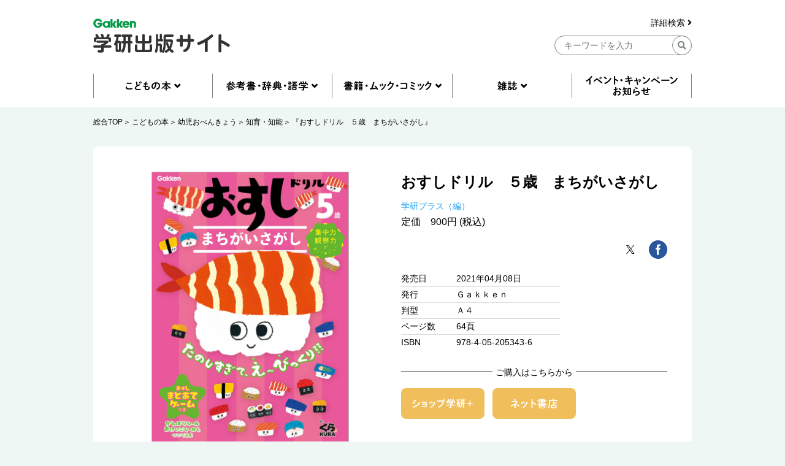

--- FILE ---
content_type: text/html; charset=UTF-8
request_url: https://hon.gakken.jp/book/1020534300
body_size: 65661
content:
<!DOCTYPE html>
<html lang="ja">

<head prefix="og: http://ogp.me/ns# fb: http://ogp.me/ns/fb# article: http://ogp.me/ns/article#">
<meta charset="UTF-8">
<title>『おすしドリル　５歳　まちがいさがし』 ｜ 学研出版サイト</title>
<meta name="description" content="おすしドリル第二弾！全ページ「おすし」がテーマのまちがいさがしです。パズルから絵をさがす問題など、さまざまな問題で飽きずに取り組めます。１冊終わると、おすしについてもっと詳しくなれるかも！？楽しみながら、集中力や観察力も養います。">


<meta property="og:site_name" content="学研出版サイト" />
<meta property="og:title" content="『おすしドリル　５歳　まちがいさがし』" />
<meta property="og:type" content="article" />
<meta property="og:url" content="https://hon.gakken.jp/book/1020534300" />
<meta property="og:image" content="https://hon.gakken.jp/img/books/352x452/4052053435.jpg" />
<meta property="og:description" content="おすしドリル第二弾！全ページ「おすし」がテーマのまちがいさがしです。パズルから絵をさがす問題など、さまざまな問題で飽きずに取り組めます。１冊終わると、おすしについてもっと詳しくなれるかも！？楽しみながら、集中力や観察力も養います。" />



<!-- Google Tag Manager -->
<script>(function(w,d,s,l,i){w[l]=w[l]||[];w[l].push({'gtm.start':
new Date().getTime(),event:'gtm.js'});var f=d.getElementsByTagName(s)[0],
j=d.createElement(s),dl=l!='dataLayer'?'&l='+l:'';j.async=true;j.src=
'https://www.googletagmanager.com/gtm.js?id='+i+dl;f.parentNode.insertBefore(j,f);
})(window,document,'script','dataLayer','GTM-N8NXV3R');</script>
<!-- End Google Tag Manager -->


<link rel="stylesheet" type="text/css" href="/css/reset.css">
<link rel="stylesheet" type="text/css" href="/css/slick.css">
<link rel="stylesheet" type="text/css" href="/css/utility.css">
<link rel="stylesheet" type="text/css" href="/css/common-pc.css" media="print">
<link rel="stylesheet" type="text/css" href="/css/page-book-pc.css" media="print">
<link rel="stylesheet" type="text/css" href="/css/common-pc.css" media="screen and (min-width: 769px)">
<link rel="stylesheet" type="text/css" href="/css/common-sp.css" media="screen and (max-width: 768px)">
<link rel="stylesheet" type="text/css" href="/css/page-book-pc.css" media="screen and (min-width: 769px)">
<link rel="stylesheet" type="text/css" href="/css/page-book-sp.css" media="screen and (max-width: 768px)">
<link rel="stylesheet" href="https://use.fontawesome.com/releases/v5.8.1/css/all.css" integrity="sha384-50oBUHEmvpQ+1lW4y57PTFmhCaXp0ML5d60M1M7uH2+nqUivzIebhndOJK28anvf" crossorigin="anonymous">
<link rel="shortcut icon" href="/img/favicon.ico">



<script src="/js/jquery-3.3.1.min.js"></script>
<script src="/js/slick.min.js"></script>
<script src="/js/common.js"></script>


</head>
<body class="l-body">

<!-- Google Tag Manager (noscript) -->
<noscript><iframe src="https://www.googletagmanager.com/ns.html?id=GTM-N8NXV3R"
height="0" width="0" style="display:none;visibility:hidden"></iframe></noscript>
<!-- End Google Tag Manager (noscript) -->
<!-- header -->
<header id="header" class="l-header">
  <div class="l-container">
    <div class="l-header__logo">
      <a href="/"><img src="/img/gakken__logo.png" alt="学研出版サイトロゴ" class="u-pc"></a>
      <a href="/"><img src="/img/gakken__logo__sp.png" alt="学研出版サイトロゴ" class="u-sp"></a>
    </div>
    <div class="l-header__search u-pc">
      <form action="/search/" method="post">
      <div class="l-header__search__detail u-pc">
        <a href="/search/">詳細検索 <i class="fas fa-angle-right"></i></a>
      </div>
      <input type="hidden" name="token" value="64a89995b5d35c9c056ad522f72ca68ae73f9d02ac4912672a40d5c9814fe1bf">
      <input type="hidden" name="submit" value="keyword">
      <div class="l-header__search__input u-pc">
        <input type="text" name="q" placeholder="キーワードを入力" class="">
        <div class="l-header__btn-search">
          <button><i class="fas fa-search"></i></button>
        </div>
      </div>
      </form>
    </div>
    <div class="l-header__btn u-sp">
      <div class="l-header__btn__hamburger u-sp">
        <img src="/img/icon__hamburger-menu.png" alt="MENU">
      </div>
      <div class="l-header__btn__search u-sp">
        <img src="/img/icon__search__sp.png" alt="検索">
      </div>
    </div>
  </div>
  <div class="l-header__search u-sp">
    <form action="/search/" method="post">
    <input type="hidden" name="submit" value="keyword">
    <div class="l-header__search__input">
      <input type="text" name="q" placeholder="キーワードを入力" class="">
      <div class="l-header__btn-search">
        <button><i class="fas fa-search"></i></button>
      </div>
    </div>
    </form>
    <div class="l-header__search__detail">
      <a href="/search/">詳細検索 <i class="fas fa-angle-right"></i></a>
    </div>
  </div>
  <div class="l-header__btn-close u-sp">
    <img src="/img/icon__close.png" alt="閉じる">
  </div>
</header>
<!-- header --><nav class="l-nav u-pc">
  <div class="l-container">
    <ul class="l-nav__first">
      <li class="l-nav__first-item">
        <a title="" data-target="nav01" class="nav__open"></a>
      </li>
      <li class="l-nav__first-item">
        <a title="" data-target="nav02" class="nav__open"></a>
      </li>
      <li class="l-nav__first-item">
        <a title="" data-target="nav03" class="nav__open"></a>
      </li>
      <li class="l-nav__first-item">
        <a title="" data-target="nav04" class="nav__open"></a>
      </li>
      <li class="l-nav__first-item">
        <a href="/info/"></a>
      </li>
    </ul>
    <ul class="l-nav__second nav01">
      <li class="l-nav__second-item">
        <ul class="l-nav__second__top">
          <li class="l-nav__second__top-item"><a href="/children/"><img src="/img/nav__childrenbook.png" alt="こどもの本"></a></li>
          <li class="l-nav__second__top-item"><a href="/children/books.html?rankings"><img src="/img/nav__ranking.png" alt="ランキング"></a></li>
        </ul>
        <div class="l-nav__second__bottom">
          <div class="l-nav__second__bottom-col">
            <div class="l-nav__second__bottom-headings">
              <img src="/img/nav__genre.png" alt="ジャンル">
            </div>
            <div class="l-nav__second__bottom-wrapper">
              <ul class="l-nav__second-list">
                <li class="l-nav__second-list-item"><a href="/children/picture_books/">絵本</a></li>
                <li class="l-nav__second-list-item"><a href="/children/preschool/">幼児おべんきょう</a></li>
                <li class="l-nav__second-list-item"><a href="/children/play/">あそび・工作</a></li>
                <li class="l-nav__second-list-item"><a href="/children/educational/">知育トイ・知育教材</a></li>
                <li class="l-nav__second-list-item"><a href="/children/reading/">読み物</a></li>
                <li class="l-nav__second-list-item"><a href="/children/encyclopedias/">図鑑・百科</a></li>
                <li class="l-nav__second-list-item"><a href="/children/mangas/">学習まんが</a></li>
              </ul>
              <ul class="l-nav__second-list">
                <li class="l-nav__second-list-item"><a href="/children/gift/">プレゼント用おすすめセット</a></li>
                <li class="l-nav__second-list-item"><a href="/children/library/">図書館向け</a></li>
                <li class="l-nav__second-list-item"><a href="/children/projects/">自由研究</a></li>
              </ul>
            </div>
          </div>
          <div class="l-nav__second__bottom-col">
            <div class="l-nav__second__bottom-headings">
              <img src="/img/nav__target-age.png" alt="対象年齢">
            </div>
            <div class="l-nav__second__bottom-wrapper">
              <ul class="l-nav__second-list">
                <li class="l-nav__second-list-item"><a href="/children/books.html?age=1">０歳</a></li>
                <li class="l-nav__second-list-item"><a href="/children/books.html?age=2">１歳</a></li>
                <li class="l-nav__second-list-item"><a href="/children/books.html?age=3">２歳</a></li>
                <li class="l-nav__second-list-item"><a href="/children/books.html?age=4">３歳</a></li>
                <li class="l-nav__second-list-item"><a href="/children/books.html?age=5">４歳</a></li>
                <li class="l-nav__second-list-item"><a href="/children/books.html?age=6">５歳</a></li>
                <li class="l-nav__second-list-item"><a href="/children/books.html?age=7">６歳</a></li>
              </ul>
              <ul class="l-nav__second-list">
                <li class="l-nav__second-list-item"><a href="/children/books.html?age=8">小１</a></li>
                <li class="l-nav__second-list-item"><a href="/children/books.html?age=9">小２</a></li>
                <li class="l-nav__second-list-item"><a href="/children/books.html?age=10">小３</a></li>
                <li class="l-nav__second-list-item"><a href="/children/books.html?age=11">小４</a></li>
                <li class="l-nav__second-list-item"><a href="/children/books.html?age=12">小５</a></li>
                <li class="l-nav__second-list-item"><a href="/children/books.html?age=13">小６</a></li>
                <li class="l-nav__second-list-item"><a href="/children/books.html?age=14">中１</a></li>
                <li class="l-nav__second-list-item"><a href="/children/books.html?age=15">中２</a></li>
                <li class="l-nav__second-list-item"><a href="/children/books.html?age=16">中３</a></li>
                <li class="l-nav__second-list-item"><a href="/children/books.html?age=19">一般</a></li>
              </ul>
            </div>
          </div>
        </div>
      </li>
    </ul>
    <ul class="l-nav__second nav02">
      <li class="l-nav__second-item">
        <ul class="l-nav__second__top">
          <li class="l-nav__second__top-item"><a href="/reference/"><img src="/img/nav__reference.png" alt="参考書・辞典・語学"></a></li>
          <li class="l-nav__second__top-item"><a href="/reference/books.html?rankings"><img src="/img/nav__ranking.png" alt="ランキング"></a></li>
        </ul>
        <div class="l-nav__second__bottom">
          <div class="l-nav__second__bottom-col">
            <div class="l-nav__second__bottom-headings">
              <img src="/img/nav__genre.png" alt="ジャンル">
            </div>
            <div class="l-nav__second__bottom-wrapper">
              <ul class="l-nav__second-list">
                <li class="l-nav__second-list-item"><a href="/reference/preschool/">幼児向け参考書・問題集</a></li>
                <li class="l-nav__second-list-item"><a href="/reference/elementary/">小学生向け参考書・問題集</a></li>
                <li class="l-nav__second-list-item"><a href="/reference/juniorhigh/">中学生向け参考書・問題集</a></li>
                <li class="l-nav__second-list-item"><a href="/reference/highschool/">高校生向け参考書・問題集</a></li>
                <li class="l-nav__second-list-item"><a href="/reference/dictionaries/">辞典（辞書）・事典・字典</a></li>
                <li class="l-nav__second-list-item"><a href="/reference/eiken/">資格・検定</a></li>
                <li class="l-nav__second-list-item"><a href="/reference/language/">語学</a></li>
              </ul>
              <ul class="l-nav__second-list">
                <li class="l-nav__second-list-item"><a href="/reference/further/">進学・就職</a></li>
                <li class="l-nav__second-list-item"><a href="/reference/update/">大人の学び直し</a></li>
              </ul>
            </div>
          </div>
          <div class="l-nav__second__bottom-col">
            <div class="l-nav__second__bottom-headings">
              <img src="/img/nav__target-age.png" alt="対象年齢">
            </div>
            <div class="l-nav__second__bottom-wrapper">
              <ul class="l-nav__second-list">
                <li class="l-nav__second-list-item"><a href="/reference/books.html?age=3">２歳</a></li>
                <li class="l-nav__second-list-item"><a href="/reference/books.html?age=4">３歳</a></li>
                <li class="l-nav__second-list-item"><a href="/reference/books.html?age=5">４歳</a></li>
                <li class="l-nav__second-list-item"><a href="/reference/books.html?age=6">５歳</a></li>
                <li class="l-nav__second-list-item"><a href="/reference/books.html?age=8">小１</a></li>
                <li class="l-nav__second-list-item"><a href="/reference/books.html?age=9">小２</a></li>
                <li class="l-nav__second-list-item"><a href="/reference/books.html?age=10">小３</a></li>
              </ul>
              <ul class="l-nav__second-list">
                <li class="l-nav__second-list-item"><a href="/reference/books.html?age=11">小４</a></li>
                <li class="l-nav__second-list-item"><a href="/reference/books.html?age=12">小５</a></li>
                <li class="l-nav__second-list-item"><a href="/reference/books.html?age=13">小６</a></li>
                <li class="l-nav__second-list-item"><a href="/reference/books.html?age=14">中１</a></li>
                <li class="l-nav__second-list-item"><a href="/reference/books.html?age=15">中２</a></li>
                <li class="l-nav__second-list-item"><a href="/reference/books.html?age=16">中３</a></li>
                <li class="l-nav__second-list-item"><a href="/reference/books.html?age=17">高校生</a></li>
                <li class="l-nav__second-list-item"><a href="/reference/books.html?age=18">大学生</a></li>
                <li class="l-nav__second-list-item"><a href="/reference/books.html?age=19">一般</a></li>
              </ul>
            </div>
          </div>
        </div>
      </li>
    </ul>
    <ul class="l-nav__second nav03">
      <li class="l-nav__second-item">
        <ul class="l-nav__second__top">
          <li class="l-nav__second__top-item"><a href="/books/"><img src="/img/nav__mook.png" alt="書籍・ムック・コミック"></a></li>
          <li class="l-nav__second__top-item"><a href="/books/books.html?rankings"><img src="/img/nav__ranking.png" alt="ランキング"></a></li>
        </ul>
        <div class="l-nav__second__bottom">
          <div class="l-nav__second__bottom-col">
            <div class="l-nav__second__bottom-headings">
              <img src="/img/nav__genre.png" alt="ジャンル">
            </div>
            <div class="l-nav__second__bottom-wrapper">
              <ul class="l-nav__second-list">
                <li class="l-nav__second-list-item"><a href="/books/practical/">料理・健康・趣味・実用</a></li>
                <li class="l-nav__second-list-item"><a href="/books/entertainment/">エンタテインメント</a></li>
                <li class="l-nav__second-list-item"><a href="/books/history/">歴史・宗教・科学</a></li>
              </ul>
              <ul class="l-nav__second-list">
                <li class="l-nav__second-list-item"><a href="/books/business/">社会・ビジネス</a></li>
                <li class="l-nav__second-list-item"><a href="/books/literature/">文芸・ノンフィクション</a></li>
                <li class="l-nav__second-list-item"><a href="/books/comics/">コミック</a></li>
              </ul>
            </div>
          </div>
          <div class="l-nav__second__bottom-col">
            <div class="l-nav__second__bottom-wrapper">
            <div class="l-nav__second__bottom-headings">
            </div>
              <ul class="l-nav__second-list">
                <li class="l-nav__second-list-item"><a href="/books/medical/">医学専門書</a></li>
                <li class="l-nav__second-list-item"><a href="/books/nursing/">看護専門書</a></li>
                <li class="l-nav__second-list-item"><a href="/books/technical/">各種専門書</a></li>
              </ul>
              <ul class="l-nav__second-list">
                <li class="l-nav__second-list-item"><a href="/books/certification/">資格・検定</a></li>
              </ul>
            </div>
          </div>
        </div>
      </li>
    </ul>
    <ul class="l-nav__second nav04">
      <li class="l-nav__second-item">
        <ul class="l-nav__second__top">
          <li class="l-nav__second__top-item"><a href="/magazines/"><img src="/img/nav__magazine.png" alt="雑誌"></a></li>
          <li class="l-nav__second__top-item"><a href="/magazines/books.html?rankings"><img src="/img/nav__ranking.png" alt="ランキング"></a></li>
        </ul>
        <div class="l-nav__second__bottom">
          <div class="l-nav__second__bottom-col">
            <div class="l-nav__second__bottom-headings">
              <img src="/img/nav__genre.png" alt="ジャンル">
            </div>
            <div class="l-nav__second__bottom-wrapper">
              <ul class="l-nav__second-list">
                <li class="l-nav__second-list-item"><a href="/magazines/#children">こども雑誌</a></li>
                <li class="l-nav__second-list-item"><a href="/magazines/#education">教育・保育</a></li>
              </ul>
              <ul class="l-nav__second-list">
                <li class="l-nav__second-list-item"><a href="/magazines/#medical">医療・看護</a></li>
                <li class="l-nav__second-list-item"><a href="/magazines/#anime">アニメ</a></li>
              </ul>
            </div>
          </div>
          <div class="l-nav__second__bottom-col">
            <div class="l-nav__second__bottom-wrapper">
            <div class="l-nav__second__bottom-headings">
            </div>
              <ul class="l-nav__second-list">
                <li class="l-nav__second-list-item"><a href="/magazines/#puzzles">パズル</a></li>
              </ul>
            </div>
          </div>
        </div>
      </li>
    </ul>
  </div>
</nav>

<nav class="l-nav u-sp">
  <div class="l-nav__inner">
    <ul class="l-nav__first">
      <li class="l-nav__first-item">
        <div class="l-nav__first-item-headings c-accordion-open">
          <img src="/img/nav__childrenbook__sp.png" alt="こどもの本">
        </div>
        <div class="l-nav__second">
          <ul class="l-nav__second__top">
            <li class="l-nav__second__top-item c-childrenbook"><a href="/children/"><img src="/img/nav__childrenbook__second__sp.png" alt="こどもの本TOP"></a></li>
            <li class="l-nav__second__top-item c-ranking"><a href="/children/books.html?rankings"><img src="/img/nav__ranking__sp.png" alt="ランキング"></a></li>
          </ul>
          <div class="l-nav__second__bottom">
            <div class="l-nav__second__bottom-col">
              <div class="l-nav__second__bottom-headings c-genre">
                <img src="/img/nav__genre__sp.png" alt="ジャンル">
              </div>
              <div class="l-nav__second__bottom-wrapper">
                <ul class="l-nav__second-list">
                  <li class="l-nav__second-list-item"><a href="/children/picture_books/">絵本</a></li>
                  <li class="l-nav__second-list-item"><a href="/children/preschool/">幼児おべんきょう</a></li>
                  <li class="l-nav__second-list-item"><a href="/children/play/">あそび・工作</a></li>
                  <li class="l-nav__second-list-item"><a href="/children/educational/">知育トイ・知育教材</a></li>
                  <li class="l-nav__second-list-item"><a href="/children/reading/">読み物</a></li>
                  <li class="l-nav__second-list-item"><a href="/children/encyclopedias/">図鑑・百科</a></li>
                  <li class="l-nav__second-list-item"><a href="/children/mangas/">学習まんが</a></li>
                  <li class="l-nav__second-list-item"><a href="/children/gift/">プレゼント用おすすめセット</a></li>
                  <li class="l-nav__second-list-item"><a href="/children/library/">図書館向け</a></li>
                  <li class="l-nav__second-list-item"><a href="/children/projects/">自由研究</a></li>
                </ul>
              </div>

            </div>
            <div class="l-nav__second__bottom-col">
              <div class="l-nav__second__bottom-headings c-target-age">
                <img src="/img/nav__target-age.png" alt="対象年齢">
              </div>
              <div class="l-nav__second__bottom-wrapper">
                <ul class="l-nav__second-list">
                  <li class="l-nav__second-list-item"><a href="/children/books.html?age=1">０歳</a></li>
                  <li class="l-nav__second-list-item"><a href="/children/books.html?age=2">１歳</a></li>
                  <li class="l-nav__second-list-item"><a href="/children/books.html?age=3">２歳</a></li>
                  <li class="l-nav__second-list-item"><a href="/children/books.html?age=4">３歳</a></li>
                  <li class="l-nav__second-list-item"><a href="/children/books.html?age=5">４歳</a></li>
                  <li class="l-nav__second-list-item"><a href="/children/books.html?age=6">５歳</a></li>
                  <li class="l-nav__second-list-item"><a href="/children/books.html?age=7">６歳</a></li>
                  <li class="l-nav__second-list-item"><a href="/children/books.html?age=8">小１</a></li>
                  <li class="l-nav__second-list-item"><a href="/children/books.html?age=9">小２</a></li>
                  <li class="l-nav__second-list-item"><a href="/children/books.html?age=10">小３</a></li>
                  <li class="l-nav__second-list-item"><a href="/children/books.html?age=11">小４</a></li>
                  <li class="l-nav__second-list-item"><a href="/children/books.html?age=12">小５</a></li>
                  <li class="l-nav__second-list-item"><a href="/children/books.html?age=13">小６</a></li>
                  <li class="l-nav__second-list-item"><a href="/children/books.html?age=14">中１</a></li>
                  <li class="l-nav__second-list-item"><a href="/children/books.html?age=15">中２</a></li>
                  <li class="l-nav__second-list-item"><a href="/children/books.html?age=16">中３</a></li>
                  <li class="l-nav__second-list-item"><a href="/children/books.html?age=19">一般</a></li>
                </ul>
              </div>

            </div>

          </div>
        </div>
      </li>
      <li class="l-nav__first-item">
        <div class="l-nav__first-item-headings  c-accordion-open">
          <img src="/img/nav__reference__sp.png" alt="参考書・辞典・語学">
        </div>
        <div class="l-nav__second">
          <ul class="l-nav__second__top">
            <li class="l-nav__second__top-item c-reference"><a href="/reference/"><img src="/img/nav__reference__second__sp.png" alt="参考書・辞典・語学TOP"></a></li>
            <li class="l-nav__second__top-item c-ranking"><a href="/reference/books.html?rankings"><img src="/img/nav__ranking__sp.png" alt="ランキング"></a></li>
          </ul>
          <div class="l-nav__second__bottom">
            <div class="l-nav__second__bottom-col">
              <div class="l-nav__second__bottom-headings c-genre">
                <img src="/img/nav__genre__sp.png" alt="ジャンル">
              </div>
              <div class="l-nav__second__bottom-wrapper">
                <ul class="l-nav__second-list">
                  <li class="l-nav__second-list-item"><a href="/reference/preschool/">幼児向け参考書・問題集</a></li>
                  <li class="l-nav__second-list-item"><a href="/reference/elementary/">小学生向け参考書・問題集</a></li>
                  <li class="l-nav__second-list-item"><a href="/reference/juniorhigh/">中学生向け参考書・問題集</a></li>
                  <li class="l-nav__second-list-item"><a href="/reference/highschool/">高校生向け参考書・問題集</a></li>
                  <li class="l-nav__second-list-item"><a href="/reference/dictionaries/">辞典（辞書）・事典・字典</a></li>
                  <li class="l-nav__second-list-item"><a href="/reference/eiken/">資格・検定</a></li>
                  <li class="l-nav__second-list-item"><a href="/reference/language/">語学</a></li>
                  <li class="l-nav__second-list-item"><a href="/reference/further/">進学・就職</a></li>
                  <li class="l-nav__second-list-item"><a href="/reference/update/">大人の学び直し</a></li>
                </ul>
              </div>

            </div>
            <div class="l-nav__second__bottom-col">
              <div class="l-nav__second__bottom-headings c-target-age">
                <img src="/img/nav__target-age.png" alt="対象年齢">
              </div>
              <div class="l-nav__second__bottom-wrapper">
                <ul class="l-nav__second-list">
                  <li class="l-nav__second-list-item"><a href="/reference/books.html?age=3">２歳</a></li>
                  <li class="l-nav__second-list-item"><a href="/reference/books.html?age=4">３歳</a></li>
                  <li class="l-nav__second-list-item"><a href="/reference/books.html?age=5">４歳</a></li>
                  <li class="l-nav__second-list-item"><a href="/reference/books.html?age=6">５歳</a></li>
                  <li class="l-nav__second-list-item"><a href="/reference/books.html?age=8">小１</a></li>
                  <li class="l-nav__second-list-item"><a href="/reference/books.html?age=9">小２</a></li>
                  <li class="l-nav__second-list-item"><a href="/reference/books.html?age=10">小３</a></li>
                  <li class="l-nav__second-list-item"><a href="/reference/books.html?age=11">小４</a></li>
                  <li class="l-nav__second-list-item"><a href="/reference/books.html?age=12">小５</a></li>
                  <li class="l-nav__second-list-item"><a href="/reference/books.html?age=13">小６</a></li>
                  <li class="l-nav__second-list-item"><a href="/reference/books.html?age=14">中１</a></li>
                  <li class="l-nav__second-list-item"><a href="/reference/books.html?age=15">中２</a></li>
                  <li class="l-nav__second-list-item"><a href="/reference/books.html?age=16">中３</a></li>
                  <li class="l-nav__second-list-item"><a href="/reference/books.html?age=17">高校生</a></li>
                  <li class="l-nav__second-list-item"><a href="/reference/books.html?age=18">大学生</a></li>
                  <li class="l-nav__second-list-item"><a href="/reference/books.html?age=19">一般</a></li>
                </ul>
              </div>

            </div>

          </div>
        </div>
      </li>
      <li class="l-nav__first-item">
        <div class="l-nav__first-item-headings  c-accordion-open">
          <img src="/img/nav__mook__sp.png" alt="書籍・ムック・コミック">
        </div>
        <div class="l-nav__second">
          <ul class="l-nav__second__top">
            <li class="l-nav__second__top-item c-mook"><a href="/books/"><img src="/img/nav__mook__second__sp.png" alt="書籍・ムック・コミックTOP"></a></li>
            <li class="l-nav__second__top-item c-ranking"><a href="/books/books.html?rankings"><img src="/img/nav__ranking__sp.png" alt="ランキング"></a></li>
          </ul>
          <div class="l-nav__second__bottom">
            <div class="l-nav__second__bottom-col">
              <div class="l-nav__second__bottom-headings c-genre">
                <img src="/img/nav__genre__sp.png" alt="ジャンル">
              </div>
              <div class="l-nav__second__bottom-wrapper">
                <ul class="l-nav__second-list">
                  <li class="l-nav__second-list-item"><a href="/books/practical/">料理・健康・趣味・実用</a></li>
                  <li class="l-nav__second-list-item"><a href="/books/entertainment/">エンタテインメント</a></li>
                  <li class="l-nav__second-list-item"><a href="/books/history/">歴史・宗教・科学</a></li>
                  <li class="l-nav__second-list-item"><a href="/books/business/">社会・ビジネス</a></li>
                  <li class="l-nav__second-list-item"><a href="/books/literature/">文芸・ノンフィクション</a></li>
                  <li class="l-nav__second-list-item"><a href="/books/comics/">コミック</a></li>
                  <li class="l-nav__second-list-item"><a href="/books/medical/">医学専門書</a></li>
                  <li class="l-nav__second-list-item"><a href="/books/nursing/">看護専門書</a></li>
                  <li class="l-nav__second-list-item"><a href="/books/technical/">各種専門書</a></li>
                  <li class="l-nav__second-list-item"><a href="/books/certification/">資格・検定</a></li>
                </ul>
              </div>
            </div>
          </div>
        </div>
      </li>
      <li class="l-nav__first-item">
        <div class="l-nav__first-item-headings c-accordion-open">
          <img src="/img/nav__magazine__sp.png" alt="雑誌">
        </div>
        <div class="l-nav__second">
          <ul class="l-nav__second__top">
            <li class="l-nav__second__top-item c-magazine"><a href="/magazines/"><img src="/img/nav__magazine__second__sp.png" alt="雑誌TOP"></a></li>
            <li class="l-nav__second__top-item c-ranking"><a href="/magazines/books.html?rankings"><img src="/img/nav__ranking__sp.png" alt="ランキング"></a></li>
          </ul>
          <div class="l-nav__second__bottom">
            <div class="l-nav__second__bottom-col">
              <div class="l-nav__second__bottom-headings c-genre">
                <img src="/img/nav__genre__sp.png" alt="ジャンル">
              </div>
              <div class="l-nav__second__bottom-wrapper">
                <ul class="l-nav__second-list">
                  <li class="l-nav__second-list-item"><a href="/magazines/#children">こども雑誌</a></li>
                  <li class="l-nav__second-list-item"><a href="/magazines/#education">教育・保育</a></li>
                  <li class="l-nav__second-list-item"><a href="/magazines/#medical">医療・看護</a></li>
                  <li class="l-nav__second-list-item"><a href="/magazines/#anime">アニメ</a></li>
                  <li class="l-nav__second-list-item"><a href="/magazines/#puzzles">パズル</a></li>
                </ul>
              </div>

            </div>
          </div>
        </div>
      </li>
      <li class="l-nav__first-item">
        <div class="l-nav__first-item-headings">
          <a href="/info/"><img src="/img/nav__event__sp.png" alt="イベント・キャンペーン・お知らせ"></a>
        </div>
      </li>
      <li class="l-nav__first-item">
        <div class="l-nav__first-item-headings">
          <a href="/search/"><img src="/img/nav__detail-search__sp.png" alt="詳細検索"></a>
        </div>
      </li>
      <li class="l-nav__first-item">
        <div class="l-nav__first-item-headings">
          <a href="/agreement/"><img src="/img/nav__sitepolicy__sp.png" alt="サイトのご利用にあたって"></a>
        </div>
      </li>
      <li class="l-nav__first-item">
        <div class="l-nav__first-item-headings">
          <a href="https://gakken-plus.co.jp/rights/" target="_blank"><img src="/img/nav__copyright__sp.png" alt="著作物の使用等について"></a>
        </div>
      </li>
      <li class="l-nav__first-item">
        <div class="l-nav__first-item-headings">
          <a href="/sitemap/"><img src="/img/nav__sitemap__sp.png" alt="サイトマップ"></a>
        </div>
      </li>
      <li class="l-nav__first-item">
        <div class="l-nav__first-item-headings">
          <a href="https://gakken-plus.co.jp/contact/" target="_blank"><img src="/img/nav__contact__sp.png" alt="お問い合わせ"></a>
        </div>
      </li>
    </ul>
  </div>
</nav>
<!-- nav -->
<section class="c-breadcrum u-pc">
  <div class="l-container">
    <ul class="c-breadcrum-list">
            <li class="c-breadcrum-list-item">
        <a href="/">総合TOP</a>
      </li>
                  <li class="c-breadcrum-list-item">
        <a href="/children/">こどもの本</a>
      </li>
                  <li class="c-breadcrum-list-item">
        <a href="/children/preschool/">幼児おべんきょう</a>
      </li>
                  <li class="c-breadcrum-list-item">
        <a href="/children/preschool/educational/">知育・知能</a>
      </li>
            <li class="c-breadcrum-list-item">
        <a href="/book/1020534300">『おすしドリル　５歳　まちがいさがし』</a>
      </li>
    </ul>
  </div>
</section>


<section class="p-book__detail">
  <div class="l-container l-section">
    <div class="p-book__detail-col">

            <p class="p-book__detail__title u-sp">おすしドリル　５歳　まちがいさがし</p>
                                    <ul class="p-book__detail__author u-sp">
                <li class="p-book__detail__author-item">
          <a href="/author/%E5%AD%A6%E7%A0%94%E3%83%97%E3%83%A9%E3%82%B9">学研プラス（編）</a>
        </li>
              </ul>

      <div class="p-book__detail-slider-wrapper">
        <div class="p-book__detail-slider">
          <div class="p-book__detail__slider-item">
            <a href="javascript:;"><img src="/img/books/352x452/1020534300.jpg" alt=""></a>
          </div>
                            </div>
        <div class="p-book__detail__btn-arrow u-sp">
          <img src="/img/btn__arrow__next.png" alt="＞">
        </div>
        <div class="p-book__detail__btn-buy u-sp">
          <div class="p-book__detail__btn-buy-headings">
            <span>ご購入はこちらから</span>
          </div>
          <ul class="p-book__detail__btn-buy-list">
            <li class="p-book__detail__btn-buy-item p-book__detail__btn-buy-item__shopgakken shopgakken-nowonsale">
              <a href="/shopgakken/shop/2/1020534300" target="_blank"></a>>            </li>
                      <li class="p-book__detail__btn-buy-item">
              <a data-target="p-book__modal04" class="u-modal-open"><img src="/img/btn__netshop.png" alt="ネット書店"></a>
            </li>
                              </ul>
        </div>
      </div>

      
      
      <p class="p-book__detail__price u-sp">
      定価　900円 (税込)
      </p>

      

                  <p class="p-book__detail-seeimage u-pc">
        <a data-target="p-book__modal01" class="u-modal-open">1件全ての画像を見る <i class="fas fa-angle-right"></i></a>
      </p>
      
      <div class="p-book__detail__table u-sp">
        <p class="p-book__detail__releasedate u-sp"><span class="p-book__detail__table-headings">発売日</span><span class="p-book__detail__table-contents">2021年04月08日</span></p>
        <p class="p-book__detail__publisher u-sp"><span class="p-book__detail__table-headings">発行</span><span class="p-book__detail__table-contents">Ｇａｋｋｅｎ       </span></p>        <p class="p-book__detail__size u-sp"><span class="p-book__detail__table-headings">判型</span><span class="p-book__detail__table-contents">Ａ４</span></p>        <p class="p-book__detail__pagenumber u-sp"><span class="p-book__detail__table-headings">ページ数</span><span class="p-book__detail__table-contents">64頁</span></p>        <p class="p-book__detail__isbn u-sp"><span class="p-book__detail__table-headings">ISBN</span><span class="p-book__detail__table-contents">978-4-05-205343-6</span></p>      </div>

            
      
      <div class="p-book__detail-label">
        <div class="p-book__detail-label-row">
          <div class="p-book__detail-label-headings">
            対象
          </div>
          <ul class="p-book__detail-label-list">
                        <li class="p-book__detail-label-item c-label maintarget">5歳</li>
                      </ul>
        </div>
                      </div>

          
    </div>
    
    <div class="p-book__detail-col">
            <p class="p-book__detail__title u-pc">おすしドリル　５歳　まちがいさがし</p>
                              
      
      <ul class="p-book__detail__author u-pc">
                <li class="p-book__detail__author-item">
          <a href="/author/%E5%AD%A6%E7%A0%94%E3%83%97%E3%83%A9%E3%82%B9">学研プラス（編）</a>
        </li>
              </ul>

      <p class="p-book__detail__price u-pc">
      定価　900円 (税込)
      </p>

      

      <ul class="c-btn-share p-book__detail__btn-share u-pc">
        <li class="c-btn-share-item p-book__detail__btn-share-item">
          <a href="https://twitter.com/share?text=%E3%80%8E%E3%81%8A%E3%81%99%E3%81%97%E3%83%89%E3%83%AA%E3%83%AB%E3%80%80%EF%BC%95%E6%AD%B3%E3%80%80%E3%81%BE%E3%81%A1%E3%81%8C%E3%81%84%E3%81%95%E3%81%8C%E3%81%97%E3%80%8F%20%EF%BD%9C%20%E5%AD%A6%E7%A0%94%E5%87%BA%E7%89%88%E3%82%B5%E3%82%A4%E3%83%88&url=https%3A%2F%2Fhon.gakken.jp%2Fbook%2F1020534300" target="_blank"><img src="/img/icon__x.png" alt="x"></a>
        </li>
        <li class="c-btn-share-item p-book__detail__btn-share-item">
          <a href="https://www.facebook.com/sharer/sharer.php?u=https://hon.gakken.jp/book/1020534300" target="_blank"><img src="/img/icon__facebook.png" alt="facebook"></a>
        </li>
      </ul>
      <div class="p-book__detail__table u-pc">
        <p class="p-book__detail__releasedate u-pc"><span>発売日</span>2021年04月08日</p>
        <p class="p-book__detail__publisher u-pc"><span>発行</span>Ｇａｋｋｅｎ       </p>        <p class="p-book__detail__size u-pc"><span>判型</span>Ａ４</p>        <p class="p-book__detail__pagenumber u-pc"><span>ページ数</span>64頁</p>        <p class="p-book__detail__isbn u-pc"><span>ISBN</span>978-4-05-205343-6</p>      </div>
      <ul class="p-book__detail__btn-trial">
                      </ul>
      <div class="p-book__detail__btn-buy">
        <div class="p-book__detail__btn-buy-headings">
          <span>ご購入はこちらから</span>
        </div>
        <ul class="p-book__detail__btn-buy-list">
          <li class="p-book__detail__btn-buy-item p-book__detail__btn-buy-item__shopgakken shopgakken-nowonsale">
            <a href="/shopgakken/shop/1/1020534300" target="_blank"></a>          </li>
                    <li class="p-book__detail__btn-buy-item">
            <a data-target="p-book__modal02" class="u-modal-open"><img src="/img/btn__netshop.png" alt="ネット書店"></a>
          </li>
                            </ul>
      </div>


        
      <ul class="c-btn-share p-book__detail__btn-share u-sp">
        <li class="c-btn-share-item p-book__detail__btn-share-item">
          <a href="https://social-plugins.line.me/lineit/share?url=https%3A%2F%2Fhon.gakken.jp%2Fbook%2F1020534300" target="_blank"><img src="/img/icon__line.png" alt="LINE"></a>
        </li>
        <li class="c-btn-share-item p-book__detail__btn-share-item">
          <a href="https://twitter.com/share?text=%E3%80%8E%E3%81%8A%E3%81%99%E3%81%97%E3%83%89%E3%83%AA%E3%83%AB%E3%80%80%EF%BC%95%E6%AD%B3%E3%80%80%E3%81%BE%E3%81%A1%E3%81%8C%E3%81%84%E3%81%95%E3%81%8C%E3%81%97%E3%80%8F%20%EF%BD%9C%20%E5%AD%A6%E7%A0%94%E5%87%BA%E7%89%88%E3%82%B5%E3%82%A4%E3%83%88&url=https%3A%2F%2Fhon.gakken.jp%2Fbook%2F1020534300" target="_blank"><img src="/img/icon__x.png" alt="x"></a>
        </li>
        <li class="c-btn-share-item p-book__detail__btn-share-item">
          <a href="https://www.facebook.com/sharer/sharer.php?u=https://hon.gakken.jp/book/1020534300" target="_blank"><img src="/img/icon__facebook.png" alt="facebook"></a>
        </li>
      </ul>


                </div>
  </div>
</section>


<section class="p-book__nav u-pc">
  <div class="l-container">
    <ul class="p-book__nav-list">
      <li class="p-book__nav-item"><a href="#p-book__introduction">内容紹介</a></li>
                        <li class="p-book__nav-item"><a href="#p-book__event">イベント・キャンペーン</a></li>                  <li class="p-book__nav-item"><a href="#p-book__recommend">こちらもおすすめ</a></li>      <li class="p-book__nav-item"><a href="#p-book__related-site">関連サイト</a></li>    </ul>
  </div>
</section>

<section class="c-free  c-introduction p-book__introduction" id="p-book__introduction">
  <div class="l-container l-section">
    <h2><img src="/img/h2__introduction.png" alt="内容紹介"></h2>
    <ul class="c-free-list">
      <li class="c-free-item">大好評 第二弾★　世界初！ おすしで楽しくあそべる「おすしドリル」<br/>なんと大人気回転ずしチェーン「くら寿司」とコラボ！ <br/><br/>幼児の好きな食べ物ランキング(※学研の幼児ワーク編集部調べ)において、<br/>カレー・からあげをおさえ堂々1位！ <br/>子どもが大好きな「おすし」で、今度は「まちがいさがし」が楽しめます♪<br/><br/>今回は大人気回転ずしチェーン「くら寿司」のおすしも登場！ <br/>問題を解くたびに、おすしが食べたくなっちゃうかも！ ？ <br/><br/> ＼ こんなお子さんにピッタリ！  ／ <br/>・ドリルに初めて挑戦する<br/>・ほかのドリルでは飽きてしまった<br/>・まちがいさがしやパズルが好き<br/>・おすしが大好き!  ! <br/><br/>制作は、シリーズ4800万部突破の「学研の幼児ワーク」の編集部。幼児期の発達・興味関心を知り尽くした編集部が、年齢に合わせた「ちょうど」の難易度を設定。あきずに集中して取り組めて、達成感が得られます。<br/><br/>~~~「5歳 まちがいさがし 」内容~~~<br/><br/>本誌では３つのレベル構成となっており、楽しく取り組んでいるうちにレベルアップしていきます。<br/><br/>●まちがいさがし<br/>左右・上下の絵を見比べて、異なる部分を探します。<br/>レベル１：まちがいの数　２～５<br/>レベル２：まちがいの数　５～８<br/>レベル３：まちがいの数　９～１０<br/><br/>●えさがし<br/>見本と同じものを探します。<br/>レベルがあがると見つけるものの数が増えたり、見開きのページから探したりします。<br/><br/>●すいりえさがし<br/>文章や写真・イラストのヒントから、条件にあうものを探します。<br/>文章を読み解く力も育ちます。<br/><br/>●シルエットえさがし<br/>シルエットのヒントから、同じ絵を探します。<br/>形の特徴を捉える力が育ちます。<br/><br/>●パズルえさがし<br/>バラバラになった絵から、指定のものを探します。<br/>元の絵を想像して、考えてみましょう。<br/><br/>◆巻頭「おすし図鑑」つき<br/>おすしと、おすしになる生き物・食材をまとめた図鑑。<br/>おすしや魚に関して、物知りになれるページです。<br/><br/>◆巻末「おすしまとあて」つき<br/>的を壁などにはり、紙のボールをあててあそびましょう。<br/>表は点数を競うゲームで、裏はおすしのルーレットです。</li>                                                                  <li class="c-free-item">
      <h3>おすしドリル　５歳　まちがいさがし</h3>      大好評 第二弾★　世界初！おすしで楽しくあそべる「おすしドリル」<br/>なんと大人気回転ずしチェーン「くら寿司」とコラボ！<br/><br/>幼児の好きな食べ物ランキング(※学研の幼児ワーク編集部調べ)において、<br/>カレー・からあげをおさえ堂々1位！<br/>子どもが大好きな「おすし」で、今度は「まちがいさがし」が楽しめます♪<br/><br/>今回は大人気回転ずしチェーン「くら寿司」のおすしも登場！<br/>問題を解くたびに、おすしが食べたくなっちゃうかも！？<br/><br/>＼こんなお子さんにピッタリ！／<br/>・ドリルに初めて挑戦する<br/>・ほかのドリルでは飽きてしまった<br/>・まちがいさがしやパズルが好き<br/>・おすしが大好き! !<br/><br/>制作は、シリーズ4800万部突破の「学研の幼児ワーク」の編集部。幼児期の発達・興味関心を知り尽くした編集部が、年齢に合わせた「ちょうど」の難易度を設定。あきずに集中して取り組めて、達成感が得られます。<br/><br/>~~~「5歳 まちがいさがし 」内容~~~<br/><br/>本誌では３つのレベル構成となっており、楽しく取り組んでいるうちにレベルアップしていきます。<br/><br/>●まちがいさがし<br/>左右・上下の絵を見比べて、異なる部分を探します。<br/>レベル１：まちがいの数　２～５<br/>レベル２：まちがいの数　５～８<br/>レベル３：まちがいの数　９～１０<br/><br/>●えさがし<br/>見本と同じものを探します。<br/>レベルがあがると見つけるものの数が増えたり、見開きのページから探したりします。<br/><br/>●すいりえさがし<br/>文章や写真・イラストのヒントから、条件にあうものを探します。<br/>文章を読み解く力も育ちます。<br/><br/>●シルエットえさがし<br/>シルエットのヒントから、同じ絵を探します。<br/>形の特徴を捉える力が育ちます。<br/><br/>●パズルえさがし<br/>バラバラになった絵から、指定のものを探します。<br/>元の絵を想像して、考えてみましょう。<br/><br/>◆巻頭「おすし図鑑」つき<br/>おすしと、おすしになる生き物・食材をまとめた図鑑。<br/>おすしや魚に関して、物知りになれるページです。<br/><br/>◆巻末「おすしまとあて」つき<br/>的を壁などにはり、紙のボールをあててあそびましょう。<br/>表は点数を競うゲームで、裏はおすしのルーレットです。<br/><br/>            </li>
                </ul>
  </div>
</section>
    </ul>
  </div>
</section>






<section class="c-event p-book__event" id="p-book__event">
  <div class="l-container l-section">
    <h2><img src="/img/h2__event-campaign.png" alt="イベント・キャンペーン"></h2>
    <div class="c-event-row">
      <ul class="c-event-list">
                                      <li class="c-event-list-item">
              <a href="/info/e202104090088"></a>
              <div class="c-event-list-image">
                <img src="/img/event/100x100/88.jpg" alt="">                              </div>
              <div class="c-event-list-text">
                <p class="c-event-list-date">2021/04/09 UP</p>
                <p class="c-event-list-caption">「くら寿司」×「おすしドリル」のコラボ記念キャンペーン！ お食事券とドリルを10名様にプレゼント！ 応募〆4/15（木）</p>
              </div>
            </li>
                                </ul>
    </div>
  </div>
</section>





<section class="c-book c-recommend p-book__recommend" id="p-book__recommend">
  <div class="l-container">
    <h2><img src="/img/h2__recommend.png" alt="こちらもおすすめ"></h2>
    <div class="c-book-list c-book-slider">
            <div class="c-book-item">
        <a href="/book/1020611300">
          <div class="c-book-image">
            <img src="/img/books/h192/1020611300.jpg" alt="学研の頭脳開発『頭脳開発×学研教室　入学準備　２０２６年度版　この１冊で完成！』">
          </div>
          <p class="c-book-subtitle">学研の頭脳開発</p>
          <p class="c-book-title">頭脳開発×学研教室　入学準備　２０２６年度版　この１冊で完成！</p>
          <p class="c-book-author">頭脳開発・学研教室編集チーム</p>
        </a>
              </div>
            <div class="c-book-item">
        <a href="/book/1020622600">
          <div class="c-book-image">
            <img src="/img/books/h192/1020622600.jpg" alt="アニメ最強王図鑑×ドリル（幼児版）『ちえ　３～６歳　【集中力・思考力アップ！】　最強王図鑑　Ｔｈｅ　Ｕｌｔｉｍａｔｅ　Ｔｏｕｒｎａｍｅｎｔ　ドリル』">
          </div>
          <p class="c-book-subtitle">アニメ最強王図鑑×ドリル（幼児版）</p>
          <p class="c-book-title">ちえ　３～６歳　【集中力・思考力アップ！】　最強王図鑑　Ｔｈｅ　Ｕｌｔｉｍａｔｅ　Ｔｏｕｒｎａｍｅｎｔ　ドリル</p>
          <p class="c-book-author">学研の幼児ワーク編集部</p>
        </a>
              </div>
            <div class="c-book-item">
        <a href="/book/1020530700">
          <div class="c-book-image">
            <img src="/img/books/h192/1020530700.jpg" alt="学研の幼児ワーク『３歳　まるごとこれ１冊　できるかな』">
          </div>
          <p class="c-book-subtitle">学研の幼児ワーク</p>
          <p class="c-book-title">３歳　まるごとこれ１冊　できるかな</p>
          <p class="c-book-author">学研の幼児ワーク編集部 / 加藤信巳（知脳教育研究所）</p>
        </a>
              </div>
            <div class="c-book-item">
        <a href="/book/1020446600">
          <div class="c-book-image">
            <img src="/img/books/h192/1020446600.jpg" alt="学研の幼児ワーク『２～４歳　はじめてのおけいこ』">
          </div>
          <p class="c-book-subtitle">学研の幼児ワーク</p>
          <p class="c-book-title">２～４歳　はじめてのおけいこ</p>
          <p class="c-book-author">学研の幼児ワーク編集部 / 加藤信巳</p>
        </a>
              </div>
          </div>
  </div>
</section>

<section class="c-related-site p-book__related-site" id="p-book__related-site">
  <div class="l-container l-section">
    <h2><img src="/img/h2__related-site.png" alt="関連サイト"></h2>
    <ul class="c-related-site-list">
            <li class="c-related-site-item">
        <p class="c-related-site-sitename"><a href="https://gakken.jp/youjiw/" target="_blank">学研の幼児ワーク</a></p>
        <p class="c-related-site-caption">「学研の幼児ワーク」公式サイトです。キャンペーンのご案内、ワークの特徴のご紹介、無料お試しダウンロードつきラインナップ一覧、お子さんにぴったりのワーク診断、がんばり賞の賞品紹介、コミュニティサイトへのリンクなど</p>
      </li>
            <li class="c-related-site-item">
        <p class="c-related-site-sitename"><a href="https://www.gakken.jp/liliane/" target="_blank">動物と話せる少女　リリアーネのお部屋</a></p>
        <p class="c-related-site-caption">いま最も読まれている女の子向けの児童書読み物「動物と話せる少女　リリアーネ」の公式ホームページです。最新刊情報、オリジナルグッズ、イベントの紹介なども！</p>
      </li>
            <li class="c-related-site-item">
        <p class="c-related-site-sitename"><a href="https://www.gakken.jp/tricia/" target="_blank">トリシアのお部屋へようこそ！！</a></p>
        <p class="c-related-site-caption">かわいい魔女が大かつやくの人気ファンタジー「トリシアは魔法のお医者さん！！」シリーズの公式サイトです♪　サイト限定のイラスト、読み物、最新情報、もりだくさん！　遊びにきてね☆</p>
      </li>
            <li class="c-related-site-item">
        <p class="c-related-site-sitename"><a href="http://kirapichi.net/" target="_blank">キラピチネット</a></p>
        <p class="c-related-site-caption">JS（女子小学生）のためのキャラクター＆おしゃれマガジン、キラピチ公式サイト。最新のファッション、ビューティーなどおしゃれになれちゃう情報がもりだくさん！</p>
      </li>
            <li class="c-related-site-item">
        <p class="c-related-site-sitename"><a href="http://zukan.gakken.jp/" target="_blank">ぴったりの図鑑をさがせる図鑑のポータルサイト 「学研の図鑑WEB」</a></p>
        <p class="c-related-site-caption">学研の図鑑の公式サイト。幼児、小学生から専門的な図鑑まで、年齢別・目的別のいろいろな図鑑の紹介やキャンペーン情報などを紹介。</p>
      </li>
            <li class="c-related-site-item">
        <p class="c-related-site-sitename"><a href="https://go-toshokan.gakken.jp/books/" target="_blank"> 学研の調べ学習お役立ちサイト「図書館行こ！」</a></p>
        <p class="c-related-site-caption">学研グループ発行の、調べ学習に役立つ書籍や学校図書館向けのシリーズ本を紹介します。子供の学びにかかわる先生・司書のみなさんを応援し、より楽しく・実りある調べ学習を支援するサイトです。</p>
      </li>
            <li class="c-related-site-item">
        <p class="c-related-site-sitename"><a href="https://gakken-ep.jp/extra/5fungo/" target="_blank">「5分後に意外な結末」シリーズ</a></p>
        <p class="c-related-site-caption">ラストに待ち受ける感動、笑い、人生の教訓…。大人気のショートショートシリーズ　学研の「5分後に意外な結末」シリーズの公式サイトです。</p>
      </li>
          </ul>
  </div>
</section>


<div class="l-modal p-book__modal01 u-pc">
  <div class="p-book__modal01-col">
    <div class="p-book__detail-slider">
      <div class="p-book__detail__slider-item">
        <a href="javascript:;"><img src="/img/books/352x452/1020534300.jpg" alt=""></a>
      </div>
          </div>
  </div>
  <div class="p-book__modal01-col">
    <div class="p-book__modal-thumbnail">
    </div>
  </div>
</div>

<div class="l-modal p-book__modal02">
  <ul class="p-book__modal-btn-list">
    <li class="p-book__modal-btn-item"><a href="/amazon/shop/1/1020534300" target="_blank"><img src="/img/btn__amazon.png" alt="amazon"></a></li>
    <li class="p-book__modal-btn-item"><a href="/rakuten/shop/1/1020534300" target="_blank"><img src="/img/btn__rakuten.png" alt="楽天ブックス"></a></li>
    <li class="p-book__modal-btn-item"><a href="/bookfan/shop/1/1020534300" target="_blank"><img src="/img/btn__bookfan.png" alt="bookfan"></a></li>
    <li class="p-book__modal-btn-item"><a href="/seven/shop/1/1020534300" target="_blank"><img src="/img/btn__7net.png" alt="7net"></a></li>
    <li class="p-book__modal-btn-item"><a href="/kinokuniya/shop/1/1020534300" target="_blank"><img src="/img/btn__kinokuniya.png" alt="紀伊国屋書店"></a></li>
    <li class="p-book__modal-btn-item"><a href="/ehon/shop/1/1020534300" target="_blank"><img src="/img/btn__ehon.png" alt="e-hon"></a></li>
    <li class="p-book__modal-btn-item"><a href="/hmv/shop/1/1020534300" target="_blank"><img src="/img/btn__lawson.png" alt="ローチケHMV"></a></li>
    <li class="p-book__modal-btn-item"><a href="/HonyaClub/shop/1/1020534300" target="_blank"><img src="/img/btn__honyaclub.png" alt="Honya Club"></a></li>
    <li class="p-book__modal-btn-item"><a href="/yodobashi/shop/1/1020534300" target="_blank"><img src="/img/btn__yodobashi.png" alt="ヨドバシカメラ"></a></li>
    <li class="p-book__modal-btn-item"><a href="/towerrecords/shop/1/1020534300" target="_blank"><img src="/img/btn__towerrecords.png" alt="TOWER RECORDS"></a></li>
    <li></li>
  </ul>
  <p class="p-book__modal__caution">※取扱い状況は各書店様にてご確認ください。</p>
</div>
<div class="l-modal p-book__modal04">
  <ul class="p-book__modal-btn-list">
    <li class="p-book__modal-btn-item"><a href="/amazon/shop/2/1020534300" target="_blank"><img src="/img/btn__amazon.png" alt="amazon"></a></li>
    <li class="p-book__modal-btn-item"><a href="/rakuten/shop/2/1020534300" target="_blank"><img src="/img/btn__rakuten.png" alt="楽天ブックス"></a></li>
    <li class="p-book__modal-btn-item"><a href="/bookfan/shop/2/1020534300" target="_blank"><img src="/img/btn__bookfan.png" alt="bookfan"></a></li>
    <li class="p-book__modal-btn-item"><a href="/seven/shop/2/1020534300" target="_blank"><img src="/img/btn__7net.png" alt="7net"></a></li>
    <li class="p-book__modal-btn-item"><a href="/kinokuniya/shop/2/1020534300" target="_blank"><img src="/img/btn__kinokuniya.png" alt="紀伊国屋書店"></a></li>
    <li class="p-book__modal-btn-item"><a href="/ehon/shop/2/1020534300" target="_blank"><img src="/img/btn__ehon.png" alt="e-hon"></a></li>
    <li class="p-book__modal-btn-item"><a href="/hmv/shop/2/1020534300" target="_blank"><img src="/img/btn__lawson.png" alt="ローチケHMV"></a></li>
    <li class="p-book__modal-btn-item"><a href="/HonyaClub/shop/2/1020534300" target="_blank"><img src="/img/btn__honyaclub.png" alt="Honya Club"></a></li>
    <li class="p-book__modal-btn-item"><a href="/yodobashi/shop/2/1020534300" target="_blank"><img src="/img/btn__yodobashi.png" alt="ヨドバシカメラ"></a></li>
    <li class="p-book__modal-btn-item"><a href="/towerrecords/shop/2/1020534300" target="_blank"><img src="/img/btn__towerrecords.png" alt="TOWER RECORDS"></a></li>
    <li></li>
  </ul>
  <p class="p-book__modal__caution">※取扱い状況は各書店様にてご確認ください。</p>
</div>


<div id="l-overlay"></div>
<div id="l-overlay--modal"></div>
<div id="l-btn--close"><img src="/img/btn__modal-close.png" alt="閉じる"></div>


<div class="c-pagetop">
  <a href="#"><i class="fas fa-caret-up"></i></a>
</div>

<div class="c-pagetop">
  <a href="#"><i class="fas fa-caret-up"></i></a>
</div>

<!-- footer -->
<footer>
  <div class="l-container">
    <div class="footer__index u-pc">
      <ul class="footer__index-col">
        <li class="footer__index-col-item">
          <p class="footer__index-headings">
            <a href="/children/">こどもの本</a>
          </p>
          <ul class="footer_index-list">
            <li class="footer__index-list-item"><a href="/children/picture_books/">絵本</a></li>
            <li class="footer__index-list-item"><a href="/children/preschool/">幼児おべんきょう</a></li>
            <li class="footer__index-list-item"><a href="/children/play/">あそび・工作</a></li>
            <li class="footer__index-list-item"><a href="/children/educational/">知育トイ・知育教材</a></li>
            <li class="footer__index-list-item"><a href="/children/reading/">読み物</a></li>
            <li class="footer__index-list-item"><a href="/children/encyclopedias/">図鑑・百科</a></li>
            <li class="footer__index-list-item"><a href="/children/mangas/">学習まんが</a></li>
            <li class="footer__index-list-item"><a href="/children/gift/">プレゼント用おすすめセット</a></li>
            <li class="footer__index-list-item"><a href="/children/library/">図書館向け</a></li>
            <li class="footer__index-list-item"><a href="/children/projects/">自由研究</a></li>
          </ul>
        </li>
      </ul>
      <ul class="footer__index-col">
        <li class="footer__index-col-item">
          <p class="footer__index-headings">
            <a href="/reference/">参考書・辞典・語学</a>
          </p>
          <ul class="footer_index-list">
            <li class="footer__index-list-item"><a href="/reference/preschool/">幼児向け参考書・問題集</a></li>
            <li class="footer__index-list-item"><a href="/reference/elementary/">小学生向け参考書・問題集</a></li>
            <li class="footer__index-list-item"><a href="/reference/juniorhigh/">中学生向け参考書・問題集</a></li>
            <li class="footer__index-list-item"><a href="/reference/highschool/">高校生向け参考書・問題集</a></li>
            <li class="footer__index-list-item"><a href="/reference/dictionaries/">辞典（辞書）・事典・字典</a></li>
            <li class="footer__index-list-item"><a href="/reference/eiken/">資格・検定</a></li>
            <li class="footer__index-list-item"><a href="/reference/language/">語学</a></li>
            <li class="footer__index-list-item"><a href="/reference/further/">進学・就職</a></li>
            <li class="footer__index-list-item"><a href="/reference/update/">大人の学び直し</a></li>
          </ul>
        </li>
      </ul>
      <ul class="footer__index-col">
        <li class="footer__index-col-item">
          <p class="footer__index-headings">
            <a href="/books/">書籍・ムック・コミック</a>
          </p>
          <ul class="footer_index-list">
            <li class="footer__index-list-item"><a href="/books/practical/">料理・健康・趣味・実用</a></li>
            <li class="footer__index-list-item"><a href="/books/entertainment/">エンタテインメント</a></li>
            <li class="footer__index-list-item"><a href="/books/history/">歴史・宗教・科学</a></li>
            <li class="footer__index-list-item"><a href="/books/business/">社会・ビジネス</a></li>
            <li class="footer__index-list-item"><a href="/books/literature/">文芸・ノンフィクション</a></li>
            <li class="footer__index-list-item"><a href="/books/comics/">コミック</a></li>
            <li class="footer__index-list-item"><a href="/books/medical/">医学専門書</a></li>
            <li class="footer__index-list-item"><a href="/books/nursing/">看護専門書</a></li>
            <li class="footer__index-list-item"><a href="/books/technical/">各種専門書</a></li>
            <li class="footer__index-list-item"><a href="/books/certification/">資格・検定</a></li>
          </ul>
        </li>
      </ul>
      <ul class="footer__index-col">
        <li class="footer__index-col-item">
          <p class="footer__index-headings">
            <a href="/magazines/">雑誌</a>
          </p>
          <ul class="footer_index-list">
            <li class="footer__index-list-item"><a href="/magazines/#children">こども雑誌</a></li>
            <li class="footer__index-list-item"><a href="/magazines/#education">教育・保育</a></li>
            <li class="footer__index-list-item"><a href="/magazines/#medical">医療・看護</a></li>
            <li class="footer__index-list-item"><a href="/magazines/#anime">アニメ</a></li>
            <li class="footer__index-list-item"><a href="/magazines/#puzzles">パズル</a></li>
          </ul>
        </li>
      </ul>
    </div>
    <div class="footer__link">
      <div class="footer__link-col">
        <ul class="footer__link-list">
          <li class="footer__link-list-item"><a href="https://www.corp-gakken.co.jp/sitepolicy/" target="_blank">サイトのご利用にあたって</a></li>
          <li class="footer__link-list-item"><a href="https://www.corp-gakken.co.jp/privacypolicy/" target="_blank">個人情報について</a></li>
          <li class="footer__link-list-item"><a href="https://www.corp-gakken.co.jp/rights/" target="_blank">著作物の使用等について</a></li>
          <li class="footer__link-list-item"><a href="/sitemap/">サイトマップ</a></li>
          <li class="footer__link-list-item"><a href="https://www.corp-gakken.co.jp/contact/" target="_blank" >お問い合わせ</a></li>
          <li class="footer__link-list-item"></li>
          <li class="footer__link-list-item sns"><a href="https://page.line.me/gkp_koho" target="_blank"><img src="/img/nav_line.png"/></a></li>
          <li class="footer__link-list-item sns"><a href="https://twitter.com/gkp_koho" target="_blank"><img src="/img/nav_x.png"/></a></li>
          <li class="footer__link-list-item sns"><a href="https://www.instagram.com/gkp_koho/" target="_blank"><img src="/img/nav_instagram.png"/></a></li>
          <li class="footer__link-list-item sns"><a href="https://www.youtube.com/channel/UC5CSVEccz1nd16VEOVUQceQ" target="_blank"><img src="/img/nav_youtube.png"/></a></li>
        </ul>
      </div>
    </div>
  </div>
  <div class="footer__copyright">
    <p class="footer__copyright-text"><a href="https://gakken.co.jp/" target="_blank">&copy; Gakken</a></p>
  </div>
</footer>
<!-- footer -->


<!-- Yahoo Code for your Target List -->
<script type="text/javascript" language="javascript">
/* <![CDATA[ */
var yahoo_retargeting_id = '16ZRFU6DNT';
var yahoo_retargeting_label = '';
var yahoo_retargeting_page_type = '';
var yahoo_retargeting_items = [{item_id: '', category_id: '', price: '', quantity: ''}];
/* ]]> */
</script>
<script type="text/javascript" language="javascript" src="//b92.yahoo.co.jp/js/s_retargeting.js"></script>


</body>
</html>

--- FILE ---
content_type: text/css
request_url: https://hon.gakken.jp/css/utility.css
body_size: 1572
content:
@charset "UTF-8";
/* ブレイクポイント出し分け */

/* Clear Fix */
/* line 29, sass/utility/_utility.scss */
.u-cf::before,
.u-cf::after {
  content: "";
  display: block;
  overflow: hidden;
}

/* line 36, sass/utility/_utility.scss */
.u-cf::after {
  clear: both;
}

/* line 40, sass/utility/_utility.scss */
.u-cf {
  zoom: 1;
}

/* line 44, sass/utility/_utility.scss */
.u-clear {
  clear: both;
}

/* テキスト揃え */
/* line 50, sass/utility/_utility.scss */
.u-right {
  text-align: right;
}

/* line 54, sass/utility/_utility.scss */
.u-left {
  text-align: left;
}

/* line 58, sass/utility/_utility.scss */
.u-center {
  text-align: center;
}

/* テキスト装飾 */
/* line 63, sass/utility/_utility.scss */
.u-bold {
  font-weight: bold;
}

/* line 67, sass/utility/_utility.scss */
.u-maincolor {
  color: #81cc8d;
}

/* line 71, sass/utility/_utility.scss */
.u-subcolor6 {
  color: #4bb65c;
}

/* 調整用マージン・パディング・幅＿高さ等 */

@media only screen and (min-width: 769px) {
  /* line 2, sass/utility/_utility.scss */
  .u-pc {
    display: block;
  }
  /* line 15, sass/utility/_utility.scss */
  .u-sp {
    display: none;
  }
}

@media only screen and (max-width: 768px) {
  /* line 2, sass/utility/_utility.scss */
  .u-pc {
    display: none;
  }
  /* line 15, sass/utility/_utility.scss */
  .u-sp {
    display: block;
  }
}

@media only print {
  /* line 2, sass/utility/_utility.scss */
  .u-pc {
    display: block;
  }
  /* line 15, sass/utility/_utility.scss */
  .u-sp {
    display: none;
  }
}


--- FILE ---
content_type: text/css
request_url: https://hon.gakken.jp/css/page-book-sp.css
body_size: 21783
content:
@charset "UTF-8";
/* line 2, sass/project/_page-book-sp.scss */
.l-section {
  margin-bottom: 20px;
}

/* line 7, sass/project/_page-book-sp.scss */
.l-section h2 {
  border-bottom: 1px solid #000;
  margin-bottom: 10px;
  padding-bottom: 5px;
}

/* line 14, sass/project/_page-book-sp.scss */
.l-container {
  background-color: #fff;
}

/* ----------------------------------------------------------------------------------- BOOK */
/* line 21, sass/project/_page-book-sp.scss */
.p-book__detail {
  padding-top: 75px;
  /* スライダー */
}

/* line 25, sass/project/_page-book-sp.scss */
.p-book__detail > .l-container {
  background-color: #fff;
  padding-top: 5vw;
}

/* line 30, sass/project/_page-book-sp.scss */
.p-book__detail-col {
  margin: 0 auto;
  width: 85vw;
}

/* line 36, sass/project/_page-book-sp.scss */
.p-book__detail .slide-arrow {
  -webkit-transform: translateY(-50%);
  position: absolute;
  top: 50%;
          transform: translateY(-50%);
  z-index: 2;
}

/* line 43, sass/project/_page-book-sp.scss */
.p-book__detail .prev-arrow {
  left: -8.65625vw;
}

/* line 46, sass/project/_page-book-sp.scss */
.p-book__detail .next-arrow {
  right: -8.65625vw;
}

/* line 51, sass/project/_page-book-sp.scss */
.p-book__detail-slider-wrapper {
  position: relative;
}

/* line 54, sass/project/_page-book-sp.scss */
.p-book__detail-slider-wrapper .p-book__detail__btn-arrow {
  -webkit-transform: translateY(-50%);
  background-color: #fff;
  display: none;
  height: 6.25vw;
  position: absolute;
  right: -2.1875vw;
  top: 50%;
          transform: translateY(-50%);
  width: 6.25vw;
  z-index: 20;
}

/* line 65, sass/project/_page-book-sp.scss */
.p-book__detail-slider-wrapper .p-book__detail__btn-arrow:hover {
  cursor: poitner;
}

/* line 70, sass/project/_page-book-sp.scss */
.p-book__detail-slider-wrapper .p-book__detail__btn-buy {
  -webkit-box-shadow: 0 0 8px rgba(0, 0, 0, 0.5);
  -webkit-transform: translateY(-50%) translateX(-50%);
  background-color: #fff;
          box-shadow: 0 0 8px rgba(0, 0, 0, 0.5);
  display: none;
  left: 50%;
  margin-bottom: 0;
  padding: 20px;
  position: absolute;
  top: 50%;
          transform: translateY(-50%) translateX(-50%);
  z-index: 21;
}

/* line 82, sass/project/_page-book-sp.scss */
.p-book__detail-slider-wrapper .p-book__detail__btn-buy .p-book__detail__btn-buy-item {
  width: 67.1875vw;
}

/* line 86, sass/project/_page-book-sp.scss */
.p-book__detail-slider-wrapper .p-book__detail__btn-buy .p-book__detail__btn-buy-item.p-book__detail__btn-buy-item__shopgakken {
  background-position: center center;
  background-repeat: no-repeat;
  background-size: auto 100%;
}

/* line 92, sass/project/_page-book-sp.scss */
.p-book__detail-slider-wrapper .p-book__detail__btn-buy .p-book__detail__btn-buy-item.p-book__detail__btn-buy-item__shopgakken.shopgakken-nowonsale {
  background-image: url("../img/btn__shopgakken-nowonsale__sp.png");
}

/* line 96, sass/project/_page-book-sp.scss */
.p-book__detail-slider-wrapper .p-book__detail__btn-buy .p-book__detail__btn-buy-item.p-book__detail__btn-buy-item__shopgakken.shopgakken-stockless {
  background-color: #bababa;
  background-image: url("../img/btn__shopgakken-stockless__sp.png");
}

/* line 101, sass/project/_page-book-sp.scss */
.p-book__detail-slider-wrapper .p-book__detail__btn-buy .p-book__detail__btn-buy-item.p-book__detail__btn-buy-item__shopgakken.shopgakken-comingsoon {
  background-color: #3cf;
  background-image: url("../img/btn__shopgakken-comingsoon__sp.png");
}

/* line 106, sass/project/_page-book-sp.scss */
.p-book__detail-slider-wrapper .p-book__detail__btn-buy .p-book__detail__btn-buy-item.p-book__detail__btn-buy-item__shopgakken.shopgakken-reservation {
  background-color: #f96;
  background-image: url("../img/btn__shopgakken-reservation__sp.png");
}

/* line 119, sass/project/_page-book-sp.scss */
.p-book__detail__slider-item {
  height: 93.75vw;
  margin: 0 2.34375vw;
  position: relative;
  width: 71.875vw;
}

/* line 125, sass/project/_page-book-sp.scss */
.p-book__detail__slider-item img {
  -webkit-transform: translate(-50%, -50%);
  border: 1px solid #bababa;
  height: auto;
  left: 50%;
  max-height: 93.75vw;
  max-width: 71.875vw;
  position: absolute;
  top: 50%;
          transform: translate(-50%, -50%);
  width: auto;
}

/* line 142, sass/project/_page-book-sp.scss */
.p-book__detail-slider {
  height: 93.75vw;
  margin: 0 auto 60px;
  width: 71.875vw;
}

/* line 147, sass/project/_page-book-sp.scss */
.p-book__detail-slider .slick-slide {
  position: relative;
}

/* line 151, sass/project/_page-book-sp.scss */
.p-book__detail-slider .slick-slide a {
  height: 100%;
  width: 100%;
}

/* line 168, sass/project/_page-book-sp.scss */
.p-book__detail-slider img.prev-arrow[aria-disabled="true"] {
  display: none !important;
}

/* line 176, sass/project/_page-book-sp.scss */
.p-book__detail-slider-number {
  font-size: 12px;
  line-height: 18px;
  margin-bottom: 20px;
  text-align: center;
}

/* line 183, sass/project/_page-book-sp.scss */
.p-book__detail-slider .slick-counter {
  margin: 10px auto 0;
  text-align: center;
}

/* line 188, sass/project/_page-book-sp.scss */
.p-book__detail-slider span.current,
.p-book__detail-slider span.total {
  color: #000;
  font-size: 12px;
  line-height: 18px;
}

/* line 200, sass/project/_page-book-sp.scss */
.p-book__detail-label {
  background-color: #eff7f4;
  border-radius: 8px;
  margin-bottom: 20px;
  padding: 15px;
}

/* line 206, sass/project/_page-book-sp.scss */
.p-book__detail-label-row {
  display: -webkit-box;
  display: -ms-flexbox;
  display: flex;
}

/* line 209, sass/project/_page-book-sp.scss */
.p-book__detail-label-row:last-child {
  margin-bottom: 0;
}

/* line 215, sass/project/_page-book-sp.scss */
.p-book__detail-label-headings {
  font-size: 12px;
  font-weight: bold;
  line-height: 30px;
  margin-right: 10px;
  text-align: right;
  width: 45px;
}

/* line 224, sass/project/_page-book-sp.scss */
.p-book__detail-label-list {
  -ms-flex-wrap: wrap;
  display: -webkit-box;
  display: -ms-flexbox;
  display: flex;
      flex-wrap: wrap;
  width: calc(78.125vw - 40px);
}

/* line 230, sass/project/_page-book-sp.scss */
.p-book__detail-label-item {
  margin: 0 8px 8px 0;
}

/* line 233, sass/project/_page-book-sp.scss */
.p-book__detail-label-item:last-child {
  margin-right: 0;
}

/* line 239, sass/project/_page-book-sp.scss */
.p-book__detail-label-item.c-label--circle.level-excellent {
  background-color: #4bb65c;
  color: #fff;
}

/* line 244, sass/project/_page-book-sp.scss */
.p-book__detail-label-item.c-label--circle.level-fair {
  border: 2px solid #bababa;
  color: #bababa;
}

/* line 255, sass/project/_page-book-sp.scss */
.p-book__detail__subtitle {
  font-size: 12px;
  line-height: 18px;
  margin-bottom: 5px;
  margin-top: 15px;
}

/* line 261, sass/project/_page-book-sp.scss */
.p-book__detail__subtitle a {
  color: #1ea1f2;
}

/* line 266, sass/project/_page-book-sp.scss */
.p-book__detail__title {
  font-size: 20px;
  font-weight: bold;
  line-height: 25px;
  margin-bottom: 5px;
}

/* line 274, sass/project/_page-book-sp.scss */
.p-book__detail .c-icon--dvd {
  margin-bottom: 5px;
}

/* line 277, sass/project/_page-book-sp.scss */
.p-book__detail .c-icon--dvd.u-pc {
  display: none;
}

/* line 282, sass/project/_page-book-sp.scss */
.p-book__detail__author {
  color: #000;
  font-size: 14px;
  line-height: 24px;
  padding-bottom: 15px;
}

/* line 289, sass/project/_page-book-sp.scss */
.p-book__detail__author-item {
  display: inline-block;
  margin-right: 12px;
  position: relative;
}

/* line 294, sass/project/_page-book-sp.scss */
.p-book__detail__author-item::after {
  content: '\ff0f';
  display: block;
  left: 100%;
  position: absolute;
  top: 0;
}

/* line 304, sass/project/_page-book-sp.scss */
.p-book__detail__author-item:last-child::after {
  display: none;
}

/* line 310, sass/project/_page-book-sp.scss */
.p-book__detail__author-item a {
  color: #1ea1f2;
}

/* line 318, sass/project/_page-book-sp.scss */
.p-book__detail__price {
  font-size: 16px;
  line-height: 18px;
  margin-bottom: 15px;
}

/* line 324, sass/project/_page-book-sp.scss */
.p-book__detail__btn-share {
  padding-bottom: 20px;
}

/* line 349, sass/project/_page-book-sp.scss */
.p-book__detail__table {
  margin-bottom: 15px;
}

/* line 352, sass/project/_page-book-sp.scss */
.p-book__detail__table span {
  display: inline-block;
  vertical-align: top;
}

/* line 356, sass/project/_page-book-sp.scss */
.p-book__detail__table span.p-book__detail__table-headings {
  width: 90px;
}

/* line 364, sass/project/_page-book-sp.scss */
.p-book__detail__releasedate, .p-book__detail__publisher, .p-book__detail__size, .p-book__detail__pagenumber, .p-book__detail__isbn {
  border-bottom: 1px solid #dcdcdc;
  font-size: 15px;
  height: auto;
  line-height: 25px;
}

/* line 375, sass/project/_page-book-sp.scss */
.p-book__detail__isbn {
  font-size: 15px;
  line-height: 25px;
  margin-bottom: 20px;
}

/* line 381, sass/project/_page-book-sp.scss */
.p-book__detail__btn-trial {
  font-size: 0;
  margin-bottom: 15px;
}

/* line 386, sass/project/_page-book-sp.scss */
.p-book__detail__btn-trial-item {
  background-color: #81cc8d;
  border-radius: 8px;
  height: 48px;
  margin-bottom: 10px;
  text-align: center;
  width: 100%;
}

/* line 395, sass/project/_page-book-sp.scss */
.p-book__detail__btn-trial-item img {
  height: 18px;
  width: auto;
}

/* line 407, sass/project/_page-book-sp.scss */
.p-book__detail__btn-trial-item:nth-child(2) img {
  height: 19px;
}

/* line 413, sass/project/_page-book-sp.scss */
.p-book__detail__btn-trial-item a {
      -ms-flex-align: center;
      -ms-flex-pack: center;
  -webkit-box-align: center;
  -webkit-box-pack: center;
          align-items: center;
  display: -webkit-box;
  display: -ms-flexbox;
  display: flex;
  height: 100%;
          justify-content: center;
  width: 100%;
}

/* line 420, sass/project/_page-book-sp.scss */
.p-book__detail__btn-trial-item a.u-pc {
  display: none;
}

.p-book__detail__btn-tameshiyome .u-pc {
  display:none;
}

  .p-book__detail__btn-tameshiyome {
    text-align: center;
    font-size: 14px;
    line-height: 22px;
    margin-top: 30px;
}

/* line 273, sass/project/_page-book-pc.scss */
.p-book__detail__btn-tameshiyome-item {
  background-color: #F8CBAD;
  border-radius: 8px;
  display: inline-block;
  height: 50px;
  line-height: 50px;
  text-align: center;
  width: 240px;
}

/* line 284, sass/project/_page-book-pc.scss */
.p-book__detail__btn-tameshiyome-item a {
      -ms-flex-align: center;
      -ms-flex-pack: center;
  -webkit-box-align: center;
  -webkit-box-pack: center;
          align-items: center;
  height: 100%;
          justify-content: center;
  width: 100%;
  font-size: 14px;
  font-weight: bold;
}

/* line 292, sass/project/_page-book-pc.scss */
.p-book__detail__btn-tameshiyome-item:hover {
  opacity: .7;
}

/* line 427, sass/project/_page-book-sp.scss */
.p-book__detail__btn-buy {
  margin-bottom: 10px;
}

/* line 430, sass/project/_page-book-sp.scss */
.p-book__detail__btn-buy-headings {
  border-bottom: 1px solid #000;
  font-size: 12px;
  height: 9px;
  line-height: 18px;
  margin-bottom: 15px;
  position: relative;
  text-align: center;
}

/* line 440, sass/project/_page-book-sp.scss */
.p-book__detail__btn-buy-headings span {
  background-color: #fff;
  display: inline-block;
  padding: 0 5px;
}

/* line 449, sass/project/_page-book-sp.scss */
.p-book__detail__btn-buy-list {
  font-size: 0;
}

/* line 453, sass/project/_page-book-sp.scss */
.p-book__detail__btn-buy-item {
  background-color: #f0be5a;
  border-radius: 8px;
  display: inline-block;
  height: 48px;
  margin: 0 0 10px;
  text-align: center;
  width: 100%;
}

/* line 462, sass/project/_page-book-sp.scss */
.p-book__detail__btn-buy-item img {
  height: 18px;
  width: auto;
}

/* line 467, sass/project/_page-book-sp.scss */
.p-book__detail__btn-buy-item.p-book__detail__btn-buy-item__shopgakken {
  background-position: center center;
  background-repeat: no-repeat;
  background-size: auto 100%;
}

/* line 473, sass/project/_page-book-sp.scss */
.p-book__detail__btn-buy-item.p-book__detail__btn-buy-item__shopgakken.shopgakken-nowonsale {
  background-image: url("../img/btn__shopgakken-nowonsale__sp.png");
}

/* line 477, sass/project/_page-book-sp.scss */
.p-book__detail__btn-buy-item.p-book__detail__btn-buy-item__shopgakken.shopgakken-stockless {
  background-color: #bababa;
  background-image: url("../img/btn__shopgakken-stockless__sp.png");
}

/* line 482, sass/project/_page-book-sp.scss */
.p-book__detail__btn-buy-item.p-book__detail__btn-buy-item__shopgakken.shopgakken-comingsoon {
  background-color: #3cf;
  background-image: url("../img/btn__shopgakken-comingsoon__sp.png");
}

/* line 487, sass/project/_page-book-sp.scss */
.p-book__detail__btn-buy-item.p-book__detail__btn-buy-item__shopgakken.shopgakken-reservation {
  background-color: #f96;
  background-image: url("../img/btn__shopgakken-reservation__sp.png");
}

/* line 494, sass/project/_page-book-sp.scss */
.p-book__detail__btn-buy-item a {
      -ms-flex-align: center;
      -ms-flex-pack: center;
  -webkit-box-align: center;
  -webkit-box-pack: center;
          align-items: center;
  cursor: pointer;
  display: -webkit-box;
  display: -ms-flexbox;
  display: flex;
  height: 100%;
          justify-content: center;
  width: 100%;
}

/* line 502, sass/project/_page-book-sp.scss */
.p-book__detail__btn-buy-item a.u-pc {
  display: none;
}

/* line 507, sass/project/_page-book-sp.scss */
.p-book__detail__btn-buy-item:hover {
  opacity: .7;
}

.p-book__detail__review{
  text-align: center;
  font-size: 14px;
  line-height: 22px;
  margin: 20px 0;
}
.p-book__detail__review a{
  color: #000;
  font-size: 14px;
  font-weight: bold;
  padding: 14px;
}
.p-book__detail__review span{
  font-size: 12px;
  color: #f00;
}

.p-book__detail__review-item {
  background-color: #E2F0D9;
  border-radius: 8px;
  display: inline-block;
  height: 50px;
  margin: 6px 0;
  position: relative;
  text-align: center;
  width: 240px;
}

.p-book__detail__review-item:hover {
  opacity: .7;
}

/* line 535, sass/project/_page-book-sp.scss */
.p-book__index .c-book-text {
  color: #000;
  font-size: 12px;
  line-height: 18px;
}

/* line 574, sass/project/_page-book-sp.scss */
.p-book__author-author {
  color: #000;
  display: inline-block;
  font-size: 15px;
  font-weight: bold;
  line-height: 25px;
  margin-bottom: 10px;
}

/* line 581, sass/project/_page-book-sp.scss */
.p-book__author-author a {
  color: #1ea1f2;
  font-weight: bold;
}

/* line 588, sass/project/_page-book-sp.scss */
.p-book__author-text {
  color: #000;
  font-size: 15px;
  line-height: 25px;
}

/* line 604, sass/project/_page-book-sp.scss */
.p-book__event .c-event-list {
  margin-bottom: 0;
}

/* line 618, sass/project/_page-book-sp.scss */
.p-book__notice .c-event-notice-list-item {
  display: block;
}

/* line 622, sass/project/_page-book-sp.scss */
.p-book__notice .c-event-notice-list-date {
  display: block;
  width: auto;
}

/* line 627, sass/project/_page-book-sp.scss */
.p-book__notice .c-event-notice-list-caption {
  width: auto;
}

/* line 631, sass/project/_page-book-sp.scss */
.p-book__notice .c-event-notice-list {
  margin-bottom: 0;
}

/* line 645, sass/project/_page-book-sp.scss */
.p-book__recommend .c-book-slider {
  margin-bottom: 0;
}

/* line 652, sass/project/_page-book-sp.scss */
.c-related-site {
  color: #000;
  margin-bottom: 60px;
}

/* line 662, sass/project/_page-book-sp.scss */
.c-related-site-item {
  border-bottom: 1px solid #dcdcdc;
  margin-bottom: 15px;
  padding-bottom: 15px;
  position: relative;
}

/* line 668, sass/project/_page-book-sp.scss */
.c-related-site-item:last-child {
  border-bottom: 0;
  margin-bottom: 0;
  padding: 0;
}

/* line 676, sass/project/_page-book-sp.scss */
.c-related-site-sitename {
  -webkit-text-decoration-color: #fff;
  display: inline-block;
  font-size: 14px;
  font-weight: bold;
  line-height: 24px;
  margin-bottom: 6px;
  padding-left: 14px;
  position: relative;
          text-decoration-color: #fff;
}

/* line 687, sass/project/_page-book-sp.scss */
.c-related-site-sitename::after {
  content: '●';
  display: block;
  left: 0;
  position: absolute;
  top: 0;
}

/* line 697, sass/project/_page-book-sp.scss */
.c-related-site-caption {
  font-size: 12px;
  line-height: 18px;
}

/* line 707, sass/project/_page-book-sp.scss */
.p-book__modal01.u-pc {
  display: none;
}

/* line 719, sass/project/_page-book-sp.scss */
.p-book__modal02 .p-book__modal-btn-list,
.p-book__modal03 .p-book__modal-btn-list,
.p-book__modal04 .p-book__modal-btn-list,
.p-book__modal05 .p-book__modal-btn-list {
  display: inline-block;
  font-size: 0;
  margin: 0 auto;
  vertical-align: top;
  width: 84.375vw;
}

/* line 726, sass/project/_page-book-sp.scss */
.p-book__modal02 .p-book__modal-btn-list .p-book__modal-btn-item,
.p-book__modal03 .p-book__modal-btn-list .p-book__modal-btn-item,
.p-book__modal04 .p-book__modal-btn-list .p-book__modal-btn-item,
.p-book__modal05 .p-book__modal-btn-list .p-book__modal-btn-item {
  background-color: #f0be5a;
  border-radius: 8px;
  display: inline-block;
  height: 48px;
  margin: 0 2.5vw 10px 0;
  width: 40.9375vw;
}

/* line 734, sass/project/_page-book-sp.scss */
.p-book__modal02 .p-book__modal-btn-list .p-book__modal-btn-item a,
.p-book__modal03 .p-book__modal-btn-list .p-book__modal-btn-item a,
.p-book__modal04 .p-book__modal-btn-list .p-book__modal-btn-item a,
.p-book__modal05 .p-book__modal-btn-list .p-book__modal-btn-item a {
      -ms-flex-align: center;
      -ms-flex-pack: center;
  -webkit-box-align: center;
  -webkit-box-pack: center;
          align-items: center;
  display: -webkit-box;
  display: -ms-flexbox;
  display: flex;
          justify-content: center;
}

/* line 740, sass/project/_page-book-sp.scss */
.p-book__modal02 .p-book__modal-btn-list .p-book__modal-btn-item:nth-child(2n),
.p-book__modal03 .p-book__modal-btn-list .p-book__modal-btn-item:nth-child(2n),
.p-book__modal04 .p-book__modal-btn-list .p-book__modal-btn-item:nth-child(2n),
.p-book__modal05 .p-book__modal-btn-list .p-book__modal-btn-item:nth-child(2n) {
  margin-right: 0;
}

/* line 744, sass/project/_page-book-sp.scss */
.p-book__modal02 .p-book__modal-btn-list .p-book__modal-btn-item:nth-last-child(-n+2),
.p-book__modal03 .p-book__modal-btn-list .p-book__modal-btn-item:nth-last-child(-n+2),
.p-book__modal04 .p-book__modal-btn-list .p-book__modal-btn-item:nth-last-child(-n+2),
.p-book__modal05 .p-book__modal-btn-list .p-book__modal-btn-item:nth-last-child(-n+2) {
  margin-bottom: 0;
}

/* line 748, sass/project/_page-book-sp.scss */
.p-book__modal02 .p-book__modal-btn-list .p-book__modal-btn-item img,
.p-book__modal03 .p-book__modal-btn-list .p-book__modal-btn-item img,
.p-book__modal04 .p-book__modal-btn-list .p-book__modal-btn-item img,
.p-book__modal05 .p-book__modal-btn-list .p-book__modal-btn-item img {
  width: 108px;
}

/* line 756, sass/project/_page-book-sp.scss */
.p-book__modal02 .p-book__modal__caution,
.p-book__modal03 .p-book__modal__caution,
.p-book__modal04 .p-book__modal__caution,
.p-book__modal05 .p-book__modal__caution {
  color: #fff;
  font-size: 12px;
  line-height: 18px;
  margin-top: 10px;
}

/* ----------------------------------------------------------------------------------- BOOK-MAGAZINE */
/* line 773, sass/project/_page-book-sp.scss */
.p-book-magazine__detail .c-icon--dvd {
  margin-bottom: 15px;
}

/* line 778, sass/project/_page-book-sp.scss */
.p-book-magazine__btn {
  font-size: 0;
}

/* line 781, sass/project/_page-book-sp.scss */
.p-book-magazine__btn-item {
  margin-bottom: 10px;
}

/* line 784, sass/project/_page-book-sp.scss */
.p-book-magazine__btn-item:last-child {
  margin-bottom: 0;
}

/* line 789, sass/project/_page-book-sp.scss */
.p-book-magazine__btn .c-button--sub2 {
  border: 2px solid #81cc8d;
  height: 48px;
  width: 100%;
}

/* line 794, sass/project/_page-book-sp.scss */
.p-book-magazine__btn .c-button--sub2 img {
  height: 18px;
  width: auto;
}

/* line 807, sass/project/_page-book-sp.scss */
.p-book-magazine__backnumber .c-book-list {
  -ms-flex-wrap: wrap;
  display: -webkit-box;
  display: -ms-flexbox;
  display: flex;
      flex-wrap: wrap;
  margin: 0 auto;
  width: 85vw;
}

/* line 814, sass/project/_page-book-sp.scss */
.p-book-magazine__backnumber .c-book-item {
  margin-right: 6.25vw;
  width: 39.375vw;
}

/* line 818, sass/project/_page-book-sp.scss */
.p-book-magazine__backnumber .c-book-item:nth-child(2n) {
  margin-left: 0;
  margin-right: 0;
}

/* line 823, sass/project/_page-book-sp.scss */
.p-book-magazine__backnumber .c-book-item:nth-child(2n+1) {
  margin-left: 0;
}

/* line 827, sass/project/_page-book-sp.scss */
.p-book-magazine__backnumber .c-book-item:nth-last-child(-n+2) {
  margin-bottom: 0;
}

/* line 834, sass/project/_page-book-sp.scss */
.p-book-magazine__backnumber .c-book-title {
  color: #1ea1f2;
}

/* line 837, sass/project/_page-book-sp.scss */
.p-book-magazine__backnumber .c-button--buy {
  border-radius: 8px;
  height: 48px;
  margin-top: 10px;
  width: 100%;
}

/* line 844, sass/project/_page-book-sp.scss */
.p-book-magazine__backnumber .c-button--buy img {
  display: inline-block;
  height: 32px;
  width: auto;
}

/* line 851, sass/project/_page-book-sp.scss */
.p-book-magazine__backnumber a {
  height: auto;
}

/* line 855, sass/project/_page-book-sp.scss */
.p-book-magazine__backnumber .c-button--sub1 {
  display: block;
  height: 40px;
  margin: 0 auto;
  width: 160px;
}

/* line 867, sass/project/_page-book-sp.scss */
.p-book-magazine__recommend .c-book-list.c-book-slider {
  margin-bottom: 0;
}


--- FILE ---
content_type: application/javascript
request_url: https://ssc.gakken.jp/get_cookie_id?cookie_domain=gakken.jp&r=1769573481556&callback=TreasureJSONPCallback0
body_size: -10
content:
TreasureJSONPCallback0({"td_ssc_id":"01KG1CRZYFZ3QWYAK3GX4KCBFX"})